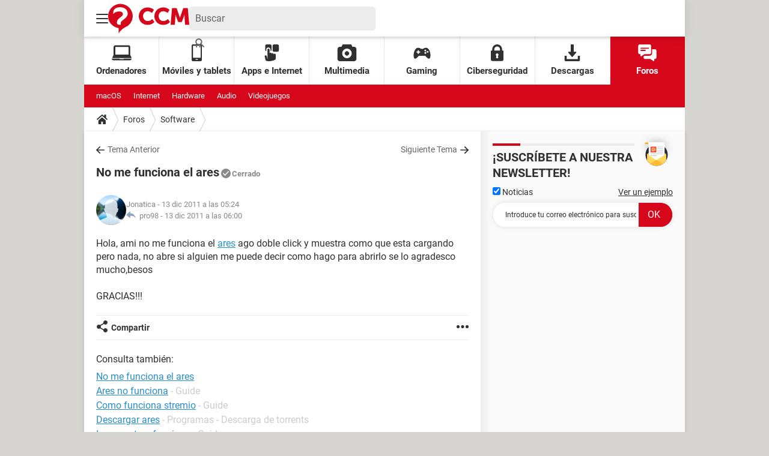

--- FILE ---
content_type: application/javascript
request_url: https://astatic.ccmbg.com/www.commentcamarche.net_i18n/dist/app/js/chunks/fancybox.7e99259b674350c09436.js
body_size: 8472
content:
(window.webpackJsonp=window.webpackJsonp||[]).push([[110],{305:function(e,t){!function(e,t,o,i){"use strict";var n=o("html"),a=o(e),r=o(t),s=o.fancybox=function(){s.open.apply(this,arguments)},l=navigator.userAgent.match(/msie/i),c=null,d=void 0!==t.createTouch,p=function(e){return e&&e.hasOwnProperty&&e instanceof o},h=function(e){return e&&"string"===o.type(e)},f=function(e){return h(e)&&e.indexOf("%")>0},u=function(e,t){var o=parseInt(e,10)||0;return t&&f(e)&&(o=s.getViewport()[t]/100*o),Math.ceil(o)},g=function(e,t){return u(e,t)+"px"};o.extend(s,{version:"2.1.7",defaults:{padding:15,margin:20,width:800,height:600,minWidth:100,minHeight:100,maxWidth:9999,maxHeight:9999,pixelRatio:1,autoSize:!0,autoHeight:!1,autoWidth:!1,autoResize:!0,autoCenter:!d,fitToView:!0,aspectRatio:!1,topRatio:.5,leftRatio:.5,scrolling:"auto",wrapCSS:"",arrows:!0,closeBtn:!0,closeClick:!1,nextClick:!1,mouseWheel:!0,autoPlay:!1,playSpeed:3e3,preload:3,modal:!1,loop:!0,ajax:{dataType:"html",headers:{"X-fancyBox":!0}},iframe:{scrolling:"auto",preload:!0},swf:{wmode:"transparent",allowfullscreen:"true",allowscriptaccess:"always"},keys:{next:{13:"left",34:"up",39:"left",40:"up"},prev:{8:"right",33:"down",37:"right",38:"down"},close:[27],play:[32],toggle:[70]},direction:{next:"left",prev:"right"},scrollOutside:!0,index:0,type:null,href:null,content:null,title:null,tpl:{wrap:'<div class="fancybox-wrap" tabIndex="-1"><div class="fancybox-skin"><div class="fancybox-outer"><div class="fancybox-inner"></div></div></div></div>',image:'<img class="fancybox-image" src="{href}" alt="" />',iframe:'<iframe id="fancybox-frame{rnd}" name="fancybox-frame{rnd}" class="fancybox-iframe" frameborder="0" vspace="0" hspace="0" webkitAllowFullScreen mozallowfullscreen allowFullScreen'+(l?' allowtransparency="true"':"")+"></iframe>",error:'<p class="fancybox-error">The requested content cannot be loaded.<br/>Please try again later.</p>',closeBtn:'<a title="Close" class="fancybox-item fancybox-close" href="javascript:;"></a>',next:'<a title="Next" class="fancybox-nav fancybox-next" href="javascript:;"><span></span></a>',prev:'<a title="Previous" class="fancybox-nav fancybox-prev" href="javascript:;"><span></span></a>',loading:'<div id="fancybox-loading"><div></div></div>'},openEffect:"fade",openSpeed:250,openEasing:"swing",openOpacity:!0,openMethod:"zoomIn",closeEffect:"fade",closeSpeed:250,closeEasing:"swing",closeOpacity:!0,closeMethod:"zoomOut",nextEffect:"elastic",nextSpeed:250,nextEasing:"swing",nextMethod:"changeIn",prevEffect:"elastic",prevSpeed:250,prevEasing:"swing",prevMethod:"changeOut",helpers:{overlay:!0,title:!0},onCancel:o.noop,beforeLoad:o.noop,afterLoad:o.noop,beforeShow:o.noop,afterShow:o.noop,beforeChange:o.noop,beforeClose:o.noop,afterClose:o.noop},group:{},opts:{},previous:null,coming:null,current:null,isActive:!1,isOpen:!1,isOpened:!1,wrap:null,skin:null,outer:null,inner:null,player:{timer:null,isActive:!1},ajaxLoad:null,imgPreload:null,transitions:{},helpers:{},open:function(e,t){if(e&&(o.isPlainObject(t)||(t={}),!1!==s.close(!0)))return o.isArray(e)||(e=p(e)?o(e).get():[e]),o.each(e,(function(i,n){var a,r,l,c,d,f,u,g={};"object"===o.type(n)&&(n.nodeType&&(n=o(n)),p(n)?(g={href:n.data("fancybox-href")||n.attr("href"),title:o("<div/>").text(n.data("fancybox-title")||n.attr("title")||"").html(),isDom:!0,element:n},o.metadata&&o.extend(!0,g,n.metadata())):g=n),a=t.href||g.href||(h(n)?n:null),r=void 0!==t.title?t.title:g.title||"",!(c=(l=t.content||g.content)?"html":t.type||g.type)&&g.isDom&&((c=n.data("fancybox-type"))||(c=(d=n.prop("class").match(/fancybox\.(\w+)/))?d[1]:null)),h(a)&&(c||(s.isImage(a)?c="image":s.isSWF(a)?c="swf":"#"===a.charAt(0)?c="inline":h(n)&&(c="html",l=n)),"ajax"===c&&(f=a.split(/\s+/,2),a=f.shift(),u=f.shift())),l||("inline"===c?a?l=o(h(a)?a.replace(/.*(?=#[^\s]+$)/,""):a):g.isDom&&(l=n):"html"===c?l=a:c||a||!g.isDom||(c="inline",l=n)),o.extend(g,{href:a,type:c,content:l,title:r,selector:u}),e[i]=g})),s.opts=o.extend(!0,{},s.defaults,t),void 0!==t.keys&&(s.opts.keys=!!t.keys&&o.extend({},s.defaults.keys,t.keys)),s.group=e,s._start(s.opts.index)},cancel:function(){var e=s.coming;e&&!1===s.trigger("onCancel")||(s.hideLoading(),e&&(s.ajaxLoad&&s.ajaxLoad.abort(),s.ajaxLoad=null,s.imgPreload&&(s.imgPreload.onload=s.imgPreload.onerror=null),e.wrap&&e.wrap.stop(!0,!0).trigger("onReset").remove(),s.coming=null,s.current||s._afterZoomOut(e)))},close:function(e){s.cancel(),!1!==s.trigger("beforeClose")&&(s.unbindEvents(),s.isActive&&(s.isOpen&&!0!==e?(s.isOpen=s.isOpened=!1,s.isClosing=!0,o(".fancybox-item, .fancybox-nav").remove(),s.wrap.stop(!0,!0).removeClass("fancybox-opened"),s.transitions[s.current.closeMethod]()):(o(".fancybox-wrap").stop(!0).trigger("onReset").remove(),s._afterZoomOut())))},play:function(e){var t=function(){clearTimeout(s.player.timer)},o=function(){t(),s.current&&s.player.isActive&&(s.player.timer=setTimeout(s.next,s.current.playSpeed))},i=function(){t(),r.off(".player"),s.player.isActive=!1,s.trigger("onPlayEnd")};!0===e||!s.player.isActive&&!1!==e?s.current&&(s.current.loop||s.current.index<s.group.length-1)&&(s.player.isActive=!0,r.on({"onCancel.player beforeClose.player":i,"onUpdate.player":o,"beforeLoad.player":t}),o(),s.trigger("onPlayStart")):i()},next:function(e){var t=s.current;t&&(h(e)||(e=t.direction.next),s.jumpto(t.index+1,e,"next"))},prev:function(e){var t=s.current;t&&(h(e)||(e=t.direction.prev),s.jumpto(t.index-1,e,"prev"))},jumpto:function(e,t,o){var i=s.current;i&&(e=u(e),s.direction=t||i.direction[e>=i.index?"next":"prev"],s.router=o||"jumpto",i.loop&&(e<0&&(e=i.group.length+e%i.group.length),e%=i.group.length),void 0!==i.group[e]&&(s.cancel(),s._start(e)))},reposition:function(e,t){var i,n=s.current,a=n?n.wrap:null;a&&(i=s._getPosition(t),e&&"scroll"===e.type?(delete i.position,a.stop(!0,!0).animate(i,200)):(a.css(i),n.pos=o.extend({},n.dim,i)))},update:function(e){var t=e&&e.originalEvent&&e.originalEvent.type,o=!t||"orientationchange"===t;o&&(clearTimeout(c),c=null),s.isOpen&&!c&&(c=setTimeout((function(){var i=s.current;i&&!s.isClosing&&(s.wrap.removeClass("fancybox-tmp"),(o||"load"===t||"resize"===t&&i.autoResize)&&s._setDimension(),"scroll"===t&&i.canShrink||s.reposition(e),s.trigger("onUpdate"),c=null)}),o&&!d?0:300))},toggle:function(e){s.isOpen&&(s.current.fitToView="boolean"===o.type(e)?e:!s.current.fitToView,d&&(s.wrap.removeAttr("style").addClass("fancybox-tmp"),s.trigger("onUpdate")),s.update())},hideLoading:function(){r.off(".loading"),o("#fancybox-loading").remove()},showLoading:function(){var e,t;s.hideLoading(),e=o(s.opts.tpl.loading).click(s.cancel).appendTo("body"),r.on("keydown.loading",(function(e){27===(e.which||e.keyCode)&&(e.preventDefault(),s.cancel())})),s.defaults.fixed||(t=s.getViewport(),e.css({position:"absolute",top:.5*t.h+t.y,left:.5*t.w+t.x})),s.trigger("onLoading")},getViewport:function(){var t=s.current&&s.current.locked||!1,o={x:a.scrollLeft(),y:a.scrollTop()};return t&&t.length?(o.w=t[0].clientWidth,o.h=t[0].clientHeight):(o.w=d&&e.innerWidth?e.innerWidth:a.width(),o.h=d&&e.innerHeight?e.innerHeight:a.height()),o},unbindEvents:function(){s.wrap&&p(s.wrap)&&s.wrap.off(".fb"),r.off(".fb"),a.off(".fb")},bindEvents:function(){var e,t=s.current;t&&(a.on("orientationchange.fb"+(d?"":" resize.fb")+(t.autoCenter&&!t.locked?" scroll.fb":""),s.update),(e=t.keys)&&r.on("keydown.fb",(function(i){var n=i.which||i.keyCode,a=i.target||i.srcElement;if(27===n&&s.coming)return!1;i.ctrlKey||i.altKey||i.shiftKey||i.metaKey||a&&(a.type||o(a).is("[contenteditable]"))||o.each(e,(function(e,a){return t.group.length>1&&void 0!==a[n]?(s[e](a[n]),i.preventDefault(),!1):o.inArray(n,a)>-1?(s[e](),i.preventDefault(),!1):void 0}))})),o.fn.mousewheel&&t.mouseWheel&&s.wrap.on("mousewheel.fb",(function(e,i,n,a){for(var r,l=e.target||null,c=o(l),d=!1;c.length&&!(d||c.is(".fancybox-skin")||c.is(".fancybox-wrap"));)d=(r=c[0])&&!(r.style.overflow&&"hidden"===r.style.overflow)&&(r.clientWidth&&r.scrollWidth>r.clientWidth||r.clientHeight&&r.scrollHeight>r.clientHeight),c=o(c).parent();0===i||d||s.group.length>1&&!t.canShrink&&(a>0||n>0?s.prev(a>0?"down":"left"):(a<0||n<0)&&s.next(a<0?"up":"right"),e.preventDefault())})))},trigger:function(e,t){var i,n=t||s.coming||s.current;if(n){if(o.isFunction(n[e])&&(i=n[e].apply(n,Array.prototype.slice.call(arguments,1))),!1===i)return!1;n.helpers&&o.each(n.helpers,(function(t,i){i&&s.helpers[t]&&o.isFunction(s.helpers[t][e])&&s.helpers[t][e](o.extend(!0,{},s.helpers[t].defaults,i),n)}))}r.trigger(e)},isImage:function(e){return h(e)&&e.match(/(^data:image\/.*,)|(\.(jp(e|g|eg)|gif|png|bmp|webp|svg)((\?|#).*)?$)/i)},isSWF:function(e){return h(e)&&e.match(/\.(swf)((\?|#).*)?$/i)},_start:function(e){var t,i,n,a,r,l={};if(e=u(e),!(t=s.group[e]||null))return!1;if(a=(l=o.extend(!0,{},s.opts,t)).margin,r=l.padding,"number"===o.type(a)&&(l.margin=[a,a,a,a]),"number"===o.type(r)&&(l.padding=[r,r,r,r]),l.modal&&o.extend(!0,l,{closeBtn:!1,closeClick:!1,nextClick:!1,arrows:!1,mouseWheel:!1,keys:null,helpers:{overlay:{closeClick:!1}}}),l.autoSize&&(l.autoWidth=l.autoHeight=!0),"auto"===l.width&&(l.autoWidth=!0),"auto"===l.height&&(l.autoHeight=!0),l.group=s.group,l.index=e,s.coming=l,!1!==s.trigger("beforeLoad")){if(n=l.type,i=l.href,!n)return s.coming=null,!(!s.current||!s.router||"jumpto"===s.router)&&(s.current.index=e,s[s.router](s.direction));if(s.isActive=!0,"image"!==n&&"swf"!==n||(l.autoHeight=l.autoWidth=!1,l.scrolling="visible"),"image"===n&&(l.aspectRatio=!0),"iframe"===n&&d&&(l.scrolling="scroll"),l.wrap=o(l.tpl.wrap).addClass("fancybox-"+(d?"mobile":"desktop")+" fancybox-type-"+n+" fancybox-tmp "+l.wrapCSS).appendTo(l.parent||"body"),o.extend(l,{skin:o(".fancybox-skin",l.wrap),outer:o(".fancybox-outer",l.wrap),inner:o(".fancybox-inner",l.wrap)}),o.each(["Top","Right","Bottom","Left"],(function(e,t){l.skin.css("padding"+t,g(l.padding[e]))})),s.trigger("onReady"),"inline"===n||"html"===n){if(!l.content||!l.content.length)return s._error("content")}else if(!i)return s._error("href");"image"===n?s._loadImage():"ajax"===n?s._loadAjax():"iframe"===n?s._loadIframe():s._afterLoad()}else s.coming=null},_error:function(e){o.extend(s.coming,{type:"html",autoWidth:!0,autoHeight:!0,minWidth:0,minHeight:0,scrolling:"no",hasError:e,content:s.coming.tpl.error}),s._afterLoad()},_loadImage:function(){var e=s.imgPreload=new Image;e.onload=function(){this.onload=this.onerror=null,s.coming.width=this.width/s.opts.pixelRatio,s.coming.height=this.height/s.opts.pixelRatio,s._afterLoad()},e.onerror=function(){this.onload=this.onerror=null,s._error("image")},e.src=s.coming.href,!0!==e.complete&&s.showLoading()},_loadAjax:function(){var e=s.coming;s.showLoading(),s.ajaxLoad=o.ajax(o.extend({},e.ajax,{url:e.href,error:function(e,t){s.coming&&"abort"!==t?s._error("ajax",e):s.hideLoading()},success:function(t,o){"success"===o&&(e.content=t,s._afterLoad())}}))},_loadIframe:function(){var e=s.coming,t=o(e.tpl.iframe.replace(/\{rnd\}/g,(new Date).getTime())).attr("scrolling",d?"auto":e.iframe.scrolling).attr("src",e.href);o(e.wrap).on("onReset",(function(){try{o(this).find("iframe").hide().attr("src","//about:blank").end().empty()}catch(e){}})),e.iframe.preload&&(s.showLoading(),t.one("load",(function(){o(this).data("ready",1),d||o(this).on("load.fb",s.update),o(this).parents(".fancybox-wrap").width("100%").removeClass("fancybox-tmp").show(),s._afterLoad()}))),e.content=t.appendTo(e.inner),e.iframe.preload||s._afterLoad()},_preloadImages:function(){var e,t,o=s.group,i=s.current,n=o.length,a=i.preload?Math.min(i.preload,n-1):0;for(t=1;t<=a;t+=1)"image"===(e=o[(i.index+t)%n]).type&&e.href&&((new Image).src=e.href)},_afterLoad:function(){var e,t,i,n,a,r,l=s.coming,c=s.current,d="fancybox-placeholder";if(s.hideLoading(),l&&!1!==s.isActive){if(!1===s.trigger("afterLoad",l,c))return l.wrap.stop(!0).trigger("onReset").remove(),void(s.coming=null);switch(c&&(s.trigger("beforeChange",c),c.wrap.stop(!0).removeClass("fancybox-opened").find(".fancybox-item, .fancybox-nav").remove()),s.unbindEvents(),e=l,t=l.content,i=l.type,n=l.scrolling,o.extend(s,{wrap:e.wrap,skin:e.skin,outer:e.outer,inner:e.inner,current:e,previous:c}),a=e.href,i){case"inline":case"ajax":case"html":e.selector?t=o("<div>").html(t).find(e.selector):p(t)&&(t.data(d)||t.data(d,o('<div class="'+d+'"></div>').insertAfter(t).hide()),t=t.show().detach(),e.wrap.on("onReset",(function(){o(this).find(t).length&&t.hide().replaceAll(t.data(d)).data(d,!1)})));break;case"image":t=e.tpl.image.replace(/\{href\}/g,a);break;case"swf":t='<object id="fancybox-swf" classid="clsid:D27CDB6E-AE6D-11cf-96B8-444553540000" width="100%" height="100%"><param name="movie" value="'+a+'"></param>',r="",o.each(e.swf,(function(e,o){t+='<param name="'+e+'" value="'+o+'"></param>',r+=" "+e+'="'+o+'"'})),t+='<embed src="'+a+'" type="application/x-shockwave-flash" width="100%" height="100%"'+r+"></embed></object>"}p(t)&&t.parent().is(e.inner)||e.inner.append(t),s.trigger("beforeShow"),e.inner.css("overflow","yes"===n?"scroll":"no"===n?"hidden":n),s._setDimension(),s.reposition(),s.isOpen=!1,s.coming=null,s.bindEvents(),s.isOpened?c.prevMethod&&s.transitions[c.prevMethod]():o(".fancybox-wrap").not(e.wrap).stop(!0).trigger("onReset").remove(),s.transitions[s.isOpened?e.nextMethod:e.openMethod](),s._preloadImages()}},_setDimension:function(){var e,t,i,n,a,r,l,c,d,p,h,m,y,x,v,w,b,k=s.getViewport(),C=0,O=s.wrap,W=s.skin,_=s.inner,S=s.current,T=S.width,E=S.height,L=S.minWidth,H=S.minHeight,j=S.maxWidth,P=S.maxHeight,R=S.scrolling,M=S.scrollOutside?S.scrollbarWidth:0,A=S.margin,I=u(A[1]+A[3]),D=u(A[0]+A[2]);if(O.add(W).add(_).width("auto").height("auto").removeClass("fancybox-tmp"),a=I+(i=u(W.outerWidth(!0)-W.width())),r=D+(n=u(W.outerHeight(!0)-W.height())),l=f(T)?(k.w-a)*u(T)/100:T,c=f(E)?(k.h-r)*u(E)/100:E,"iframe"===S.type){if(w=S.content,S.autoHeight&&w&&1===w.data("ready"))try{w[0].contentWindow.document.location&&(_.width(l).height(9999),b=w.contents().find("body"),M&&b.css("overflow-x","hidden"),c=b.outerHeight(!0))}catch(e){}}else(S.autoWidth||S.autoHeight)&&(_.addClass("fancybox-tmp"),S.autoWidth||_.width(l),S.autoHeight||_.height(c),S.autoWidth&&(l=_.width()),S.autoHeight&&(c=_.height()),_.removeClass("fancybox-tmp"));if(T=u(l),E=u(c),h=l/c,L=u(f(L)?u(L,"w")-a:L),j=u(f(j)?u(j,"w")-a:j),H=u(f(H)?u(H,"h")-r:H),d=j,p=P=u(f(P)?u(P,"h")-r:P),S.fitToView&&(j=Math.min(k.w-a,j),P=Math.min(k.h-r,P)),x=k.w-I,v=k.h-D,S.aspectRatio?(T>j&&(E=u((T=j)/h)),E>P&&(T=u((E=P)*h)),T<L&&(E=u((T=L)/h)),E<H&&(T=u((E=H)*h))):(T=Math.max(L,Math.min(T,j)),S.autoHeight&&"iframe"!==S.type&&(_.width(T),E=_.height()),E=Math.max(H,Math.min(E,P))),S.fitToView)if(_.width(T).height(E),O.width(T+i),m=O.width(),y=O.height(),S.aspectRatio)for(;(m>x||y>v)&&T>L&&E>H&&!(C++>19);)E=Math.max(H,Math.min(P,E-10)),(T=u(E*h))<L&&(E=u((T=L)/h)),T>j&&(E=u((T=j)/h)),_.width(T).height(E),O.width(T+i),m=O.width(),y=O.height();else T=Math.max(L,Math.min(T,T-(m-x))),E=Math.max(H,Math.min(E,E-(y-v)));M&&"auto"===R&&E<c&&T+i+M<x&&(T+=M),_.width(T).height(E),O.width(T+i),m=O.width(),y=O.height(),e=(m>x||y>v)&&T>L&&E>H,t=S.aspectRatio?T<d&&E<p&&T<l&&E<c:(T<d||E<p)&&(T<l||E<c),o.extend(S,{dim:{width:g(m),height:g(y)},origWidth:l,origHeight:c,canShrink:e,canExpand:t,wPadding:i,hPadding:n,wrapSpace:y-W.outerHeight(!0),skinSpace:W.height()-E}),!w&&S.autoHeight&&E>H&&E<P&&!t&&_.height("auto")},_getPosition:function(e){var t=s.current,o=s.getViewport(),i=t.margin,n=s.wrap.width()+i[1]+i[3],a=s.wrap.height()+i[0]+i[2],r={position:"absolute",top:i[0],left:i[3]};return t.autoCenter&&t.fixed&&!e&&a<=o.h&&n<=o.w?r.position="fixed":t.locked||(r.top+=o.y,r.left+=o.x),r.top=g(Math.max(r.top,r.top+(o.h-a)*t.topRatio)),r.left=g(Math.max(r.left,r.left+(o.w-n)*t.leftRatio)),r},_afterZoomIn:function(){var e=s.current;e&&(s.isOpen=s.isOpened=!0,s.wrap.css("overflow","visible").addClass("fancybox-opened").hide().show(0),s.update(),(e.closeClick||e.nextClick&&s.group.length>1)&&s.inner.css("cursor","pointer").on("click.fb",(function(t){o(t.target).is("a")||o(t.target).parent().is("a")||(t.preventDefault(),s[e.closeClick?"close":"next"]())})),e.closeBtn&&o(e.tpl.closeBtn).appendTo(s.skin).on("click.fb",(function(e){e.preventDefault(),s.close()})),e.arrows&&s.group.length>1&&((e.loop||e.index>0)&&o(e.tpl.prev).appendTo(s.outer).on("click.fb",s.prev),(e.loop||e.index<s.group.length-1)&&o(e.tpl.next).appendTo(s.outer).on("click.fb",s.next)),s.trigger("afterShow"),e.loop||e.index!==e.group.length-1?s.opts.autoPlay&&!s.player.isActive&&(s.opts.autoPlay=!1,s.play(!0)):s.play(!1))},_afterZoomOut:function(e){e=e||s.current,o(".fancybox-wrap").trigger("onReset").remove(),o.extend(s,{group:{},opts:{},router:!1,current:null,isActive:!1,isOpened:!1,isOpen:!1,isClosing:!1,wrap:null,skin:null,outer:null,inner:null}),s.trigger("afterClose",e)}}),s.transitions={getOrigPosition:function(){var e=s.current,t=e.element,o=e.orig,i={},n=50,a=50,r=e.hPadding,l=e.wPadding,c=s.getViewport();return!o&&e.isDom&&t.is(":visible")&&((o=t.find("img:first")).length||(o=t)),p(o)?(i=o.offset(),o.is("img")&&(n=o.outerWidth(),a=o.outerHeight())):(i.top=c.y+(c.h-a)*e.topRatio,i.left=c.x+(c.w-n)*e.leftRatio),("fixed"===s.wrap.css("position")||e.locked)&&(i.top-=c.y,i.left-=c.x),i={top:g(i.top-r*e.topRatio),left:g(i.left-l*e.leftRatio),width:g(n+l),height:g(a+r)}},step:function(e,t){var o,i,n=t.prop,a=s.current,r=a.wrapSpace,l=a.skinSpace;"width"!==n&&"height"!==n||(o=t.end===t.start?1:(e-t.start)/(t.end-t.start),s.isClosing&&(o=1-o),i=e-("width"===n?a.wPadding:a.hPadding),s.skin[n](u("width"===n?i:i-r*o)),s.inner[n](u("width"===n?i:i-r*o-l*o)))},zoomIn:function(){var e=s.current,t=e.pos,i=e.openEffect,n="elastic"===i,a=o.extend({opacity:1},t);delete a.position,n?(t=this.getOrigPosition(),e.openOpacity&&(t.opacity=.1)):"fade"===i&&(t.opacity=.1),s.wrap.css(t).animate(a,{duration:"none"===i?0:e.openSpeed,easing:e.openEasing,step:n?this.step:null,complete:s._afterZoomIn})},zoomOut:function(){var e=s.current,t=e.closeEffect,o="elastic"===t,i={opacity:.1};o&&(i=this.getOrigPosition(),e.closeOpacity&&(i.opacity=.1)),s.wrap.animate(i,{duration:"none"===t?0:e.closeSpeed,easing:e.closeEasing,step:o?this.step:null,complete:s._afterZoomOut})},changeIn:function(){var e,t=s.current,o=t.nextEffect,i=t.pos,n={opacity:1},a=s.direction;i.opacity=.1,"elastic"===o&&(e="down"===a||"up"===a?"top":"left","down"===a||"right"===a?(i[e]=g(u(i[e])-200),n[e]="+=200px"):(i[e]=g(u(i[e])+200),n[e]="-=200px")),"none"===o?s._afterZoomIn():s.wrap.css(i).animate(n,{duration:t.nextSpeed,easing:t.nextEasing,complete:s._afterZoomIn})},changeOut:function(){var e=s.previous,t=e.prevEffect,i={opacity:.1},n=s.direction;"elastic"===t&&(i["down"===n||"up"===n?"top":"left"]=("up"===n||"left"===n?"-":"+")+"=200px"),e.wrap.animate(i,{duration:"none"===t?0:e.prevSpeed,easing:e.prevEasing,complete:function(){o(this).trigger("onReset").remove()}})}},s.helpers.overlay={defaults:{closeClick:!0,speedOut:200,showEarly:!0,css:{},locked:!d,fixed:!0},overlay:null,fixed:!1,el:o("html"),create:function(e){var t;e=o.extend({},this.defaults,e),this.overlay&&this.close(),t=s.coming?s.coming.parent:e.parent,this.overlay=o('<div class="fancybox-overlay"></div>').appendTo(t&&t.length?t:"body"),this.fixed=!1,e.fixed&&s.defaults.fixed&&(this.overlay.addClass("fancybox-overlay-fixed"),this.fixed=!0)},open:function(e){var t=this;e=o.extend({},this.defaults,e),this.overlay?this.overlay.off(".overlay").width("auto").height("auto"):this.create(e),this.fixed||(a.on("resize.overlay",o.proxy(this.update,this)),this.update()),e.closeClick&&this.overlay.on("click.overlay",(function(e){if(o(e.target).hasClass("fancybox-overlay"))return s.isActive?s.close():t.close(),!1})),this.overlay.css(e.css).show()},close:function(){a.off("resize.overlay"),this.el.hasClass("fancybox-lock")&&(o(".fancybox-margin").removeClass("fancybox-margin"),this.el.removeClass("fancybox-lock"),a.scrollTop(this.scrollV).scrollLeft(this.scrollH)),o(".fancybox-overlay").remove().hide(),o.extend(this,{overlay:null,fixed:!1})},update:function(){var e,o="100%";this.overlay.width(o).height("100%"),l?(e=Math.max(t.documentElement.offsetWidth,t.body.offsetWidth),r.width()>e&&(o=r.width())):r.width()>a.width()&&(o=r.width()),this.overlay.width(o).height(r.height())},onReady:function(e,t){var i=this.overlay;o(".fancybox-overlay").stop(!0,!0),i||this.create(e),e.locked&&this.fixed&&t.fixed&&(t.locked=this.overlay.append(t.wrap),t.fixed=!1),!0===e.showEarly&&this.beforeShow.apply(this,arguments)},beforeShow:function(e,t){t.locked&&!this.el.hasClass("fancybox-lock")&&(!1!==this.fixPosition&&o("*:not(object)").filter((function(){return"fixed"===o(this).css("position")&&!o(this).hasClass("fancybox-overlay")&&!o(this).hasClass("fancybox-wrap")})).addClass("fancybox-margin"),this.el.addClass("fancybox-margin"),this.scrollV=a.scrollTop(),this.scrollH=a.scrollLeft(),this.el.addClass("fancybox-lock"),a.scrollTop(this.scrollV).scrollLeft(this.scrollH)),this.open(e)},onUpdate:function(){this.fixed||this.update()},afterClose:function(e){this.overlay&&!s.coming&&this.overlay.fadeOut(e.speedOut,o.proxy(this.close,this))}},s.helpers.title={defaults:{type:"float",position:"bottom"},beforeShow:function(e){var t,i,n=s.current,a=n.title,r=e.type;if(o.isFunction(a)&&(a=a.call(n.element,n)),h(a)&&""!==o.trim(a)){switch(t=o('<div class="fancybox-title fancybox-title-'+r+'-wrap">'+a+"</div>"),r){case"inside":i=s.skin;break;case"outside":i=s.wrap;break;case"over":i=s.inner;break;default:i=s.skin,t.appendTo("body"),l&&t.width(t.width()),t.wrapInner('<span class="child"></span>'),s.current.margin[2]+=Math.abs(u(t.css("margin-bottom")))}t["top"===e.position?"prependTo":"appendTo"](i)}}},o.fn.fancybox=function(e){var t,i=o(this),n=this.selector||"",a=function(a){var r,l,c=o(this).blur(),d=t;a.ctrlKey||a.altKey||a.shiftKey||a.metaKey||c.is(".fancybox-wrap")||(r=e.groupAttr||"data-fancybox-group",(l=c.attr(r))||(r="rel",l=c.get(0)[r]),l&&""!==l&&"nofollow"!==l&&(d=(c=(c=n.length?o(n):i).filter("["+r+'="'+l+'"]')).index(this)),e.index=d,!1!==s.open(c,e)&&a.preventDefault())};return t=(e=e||{}).index||0,n&&!1!==e.live?r.off("click.fb-start",n).on("click.fb-start",n+":not('.fancybox-item, .fancybox-nav')",a):i.off("click.fb-start").on("click.fb-start",a),this.filter("[data-fancybox-start=1]").trigger("click"),this},r.ready((function(){var t,i,a,r;void 0===o.scrollbarWidth&&(o.scrollbarWidth=function(){var e=o('<div style="width:50px;height:50px;overflow:auto"><div/></div>').appendTo("body"),t=e.children(),i=t.innerWidth()-t.height(99).innerWidth();return e.remove(),i}),void 0===o.support.fixedPosition&&(o.support.fixedPosition=(a=o('<div style="position:fixed;top:20px;"></div>').appendTo("body"),r=20===a[0].offsetTop||15===a[0].offsetTop,a.remove(),r)),o.extend(s.defaults,{scrollbarWidth:o.scrollbarWidth(),fixed:o.support.fixedPosition,parent:o("body")}),t=o(e).width(),n.addClass("fancybox-lock-test"),i=o(e).width(),n.removeClass("fancybox-lock-test"),o("<style type='text/css'>.fancybox-margin{margin-right:"+(i-t)+"px;}</style>").appendTo("head")}))}(window,document,jQuery)},306:function(e,t,o){},420:function(e,t,o){"use strict";o.r(t);o(305),o(306)}}]);
//# sourceMappingURL=http://assets-sourcemaps.s3.prod.ccmbg.net/www.commentcamarche.net_i18n/dist/app/sourcemaps/js/chunks/fancybox.7e99259b674350c09436.js.map